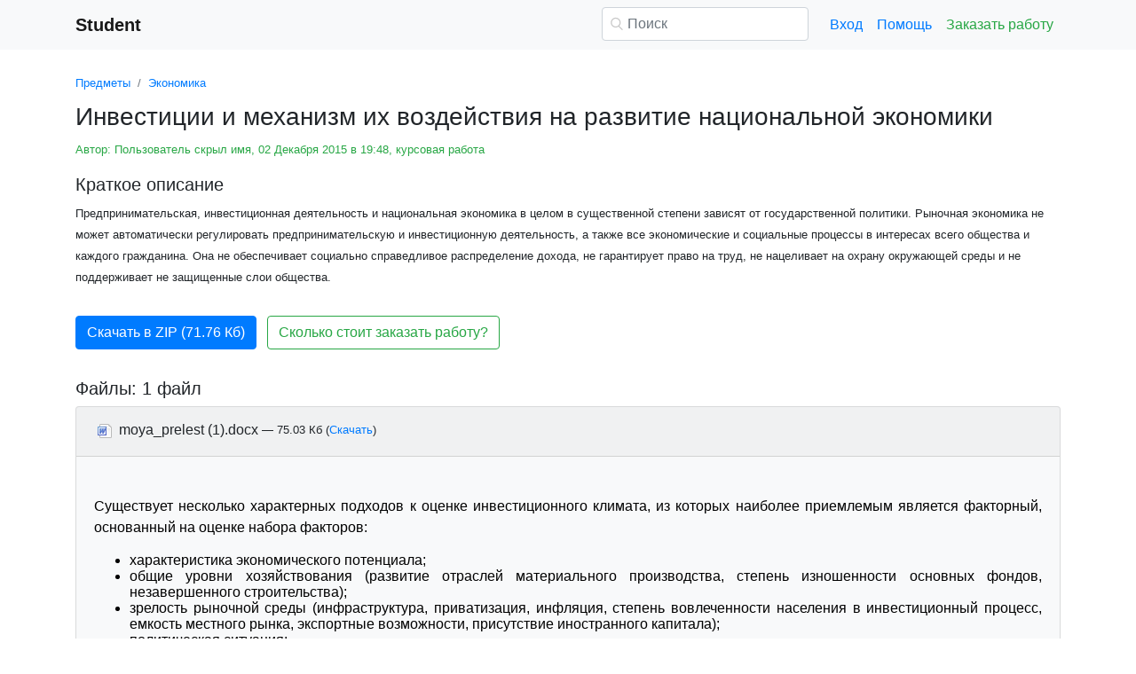

--- FILE ---
content_type: text/html
request_url: https://student.zoomru.ru/ekonom/investicii-i-mehanizm-ih-vozdejstviya/302888.3582249.s2.html
body_size: 17001
content:
<!DOCTYPE html>
<html lang="ru-RU">
<head>

    <meta http-equiv="Content-Type" content="text/html; charset=utf-8">
    <meta name='viewport' content='width=device-width, initial-scale=1.0, minimum-scale=1.0, maximum-scale=1.0, user-scalable=no'>
    <title>Инвестиции и механизм их воздействия на развитие национальной экономики</title>
    
    <meta name="Keywords" Content="рефераты, курсовые">
    <meta name="Description" Content="Предпринимательская, инвестиционная деятельность и национальная экономика в целом в существенной степени зависят от государственной политики. Рыночная экономика не может автоматически регулировать предпринимательскую и инвестиционную деятельность, а также все экономические и социальные процессы в интересах всего общества и каждого гражданина. Она не обеспечивает социально справедливое распределение дохода, не гарантирует право на труд, не нацеливает на охрану окружающей среды и не поддерживает не защищенные слои общества.">
    <link rel="shortcut icon" href="/i/i/favicon.ico">
    
    <style>/* 2025 v8 */ :root{--blue:#007bff;--indigo:#6610f2;--purple:#6f42c1;--pink:#e83e8c;--red:#dc3545;--orange:#fd7e14;--yellow:#ffc107;--green:#28a745;--teal:#20c997;--cyan:#17a2b8;--white:#fff;--gray:#6c757d;--gray-dark:#343a40;--primary:#007bff;--secondary:#6c757d;--success:#28a745;--info:#17a2b8;--warning:#ffc107;--danger:#dc3545;--light:#f8f9fa;--dark:#343a40;--breakpoint-xs:0;--breakpoint-sm:576px;--breakpoint-md:768px;--breakpoint-lg:992px;--breakpoint-xl:1200px;--font-family-sans-serif:-apple-system,BlinkMacSystemFont,"Segoe UI",Roboto,"Helvetica Neue",Arial,"Noto Sans",sans-serif,"Apple Color Emoji","Segoe UI Emoji","Segoe UI Symbol","Noto Color Emoji";--font-family-monospace:SFMono-Regular,Menlo,Monaco,Consolas,"Liberation Mono","Courier New",monospace} *,::after,::before{box-sizing:border-box} html{font-family:sans-serif;line-height:1.15;-webkit-text-size-adjust:100%;-webkit-tap-highlight-color:transparent} article,aside,figcaption,figure,footer,header,hgroup,main,nav,section{display:block} body{margin:0;font-family:-apple-system,BlinkMacSystemFont,"Segoe UI",Roboto,"Helvetica Neue",Arial,"Noto Sans",sans-serif,"Apple Color Emoji","Segoe UI Emoji","Segoe UI Symbol","Noto Color Emoji";font-size:1rem;font-weight:400;line-height:1.5;color:#212529;text-align:left;background-color:#fff} [tabindex="-1"]:focus{outline:0!important} hr{box-sizing:content-box;height:0;overflow:visible} h1,h2,h3,h4,h5,h6{margin-top:0;margin-bottom:.5rem} p{margin-top:0;margin-bottom:1rem} abbr[data-original-title],abbr[title]{text-decoration:underline;-webkit-text-decoration:underline dotted;text-decoration:underline dotted;cursor:help;border-bottom:0;-webkit-text-decoration-skip-ink:none;text-decoration-skip-ink:none} address{margin-bottom:1rem;font-style:normal;line-height:inherit} dl,ol,ul{margin-top:0;margin-bottom:1rem} ol ol,ol ul,ul ol,ul ul{margin-bottom:0} dt{font-weight:700} dd{margin-bottom:.5rem;margin-left:0} blockquote{margin:0 0 1rem} b,strong{font-weight:bolder} small{font-size:80%} sub,sup{position:relative;font-size:75%;line-height:0;vertical-align:baseline} sub{bottom:-.25em} sup{top:-.5em} a{color:#007bff;text-decoration:none;background-color:transparent} a:hover{color:#0056b3;text-decoration:underline} a:not([href]):not([tabindex]){color:inherit;text-decoration:none} a:not([href]):not([tabindex]):focus,a:not([href]):not([tabindex]):hover{color:inherit;text-decoration:none} a:not([href]):not([tabindex]):focus{outline:0} code,kbd,pre,samp{font-family:SFMono-Regular,Menlo,Monaco,Consolas,"Liberation Mono","Courier New",monospace;font-size:1em} pre{margin-top:0;margin-bottom:1rem;overflow:auto} figure{margin:0 0 1rem} img{vertical-align:middle;border-style:none} svg{overflow:hidden;vertical-align:middle} table{border-collapse:collapse} caption{padding-top:.75rem;padding-bottom:.75rem;color:#6c757d;text-align:left;caption-side:bottom} th{text-align:inherit} label{display:inline-block;margin-bottom:.5rem} button{border-radius:0} button:focus{outline:1px dotted;outline:5px auto -webkit-focus-ring-color} button,input,optgroup,select,textarea{margin:0;font-family:inherit;font-size:inherit;line-height:inherit} button,input{overflow:visible} button,select{text-transform:none} select{word-wrap:normal} [type=button],[type=reset],[type=submit],button{-webkit-appearance:button} [type=button]:not(:disabled),[type=reset]:not(:disabled),[type=submit]:not(:disabled),button:not(:disabled){cursor:pointer} [type=button]::-moz-focus-inner,[type=reset]::-moz-focus-inner,[type=submit]::-moz-focus-inner,button::-moz-focus-inner{padding:0;border-style:none} input[type=checkbox],input[type=radio]{box-sizing:border-box;padding:0} input[type=date],input[type=datetime-local],input[type=month],input[type=time]{-webkit-appearance:listbox} textarea{overflow:auto;resize:vertical} fieldset{min-width:0;padding:0;margin:0;border:0} legend{display:block;width:100%;max-width:100%;padding:0;margin-bottom:.5rem;font-size:1.5rem;line-height:inherit;color:inherit;white-space:normal} progress{vertical-align:baseline} [type=number]::-webkit-inner-spin-button,[type=number]::-webkit-outer-spin-button{height:auto} [type=search]{outline-offset:-2px;-webkit-appearance:none} [type=search]::-webkit-search-decoration{-webkit-appearance:none} ::-webkit-file-upload-button{font:inherit;-webkit-appearance:button} output{display:inline-block} summary{display:list-item;cursor:pointer} template{display:none} [hidden]{display:none!important} .h1,.h2,.h3,.h4,.h5,.h6,h1,h2,h3,h4,h5,h6{margin-bottom:.5rem;font-weight:500;line-height:1.2} .h1,h1{font-size:2.5rem} .h2,h2{font-size:2rem} .h3,h3{font-size:1.75rem} .h4,h4{font-size:1.5rem} .h5,h5{font-size:1.25rem} .h6,h6{font-size:1rem} .lead{font-size:1.25rem;font-weight:300} hr{margin-top:1rem;margin-bottom:1rem;border:0;border-top:1px solid rgba(0,0,0,.1)} .small,small{font-size:80%;font-weight:400} .container{width:100%;padding-right:15px;padding-left:15px;margin-right:auto;margin-left:auto} @media(min-width:576px){.container{max-width:540px}} @media(min-width:768px){.container{max-width:720px}} @media(min-width:992px){.container{max-width:960px}} @media(min-width:1200px){.container{max-width:1140px}} .row{display:-ms-flexbox;display:flex;-ms-flex-wrap:wrap;flex-wrap:wrap;margin-right:-15px;margin-left:-15px} .col,.col-1,.col-10,.col-11,.col-12,.col-2,.col-3,.col-4,.col-5,.col-6,.col-7,.col-8,.col-9,.col-auto,.col-lg,.col-lg-1,.col-lg-10,.col-lg-11,.col-lg-12,.col-lg-2,.col-lg-3,.col-lg-4,.col-lg-5,.col-lg-6,.col-lg-7,.col-lg-8,.col-lg-9,.col-lg-auto,.col-md,.col-md-1,.col-md-10,.col-md-11,.col-md-12,.col-md-2,.col-md-3,.col-md-4,.col-md-5,.col-md-6,.col-md-7,.col-md-8,.col-md-9,.col-md-auto,.col-sm,.col-sm-1,.col-sm-10,.col-sm-11,.col-sm-12,.col-sm-2,.col-sm-3,.col-sm-4,.col-sm-5,.col-sm-6,.col-sm-7,.col-sm-8,.col-sm-9,.col-sm-auto,.col-xl,.col-xl-1,.col-xl-10,.col-xl-11,.col-xl-12,.col-xl-2,.col-xl-3,.col-xl-4,.col-xl-5,.col-xl-6,.col-xl-7,.col-xl-8,.col-xl-9,.col-xl-auto{position:relative;width:100%;padding-right:15px;padding-left:15px} .col{-ms-flex-preferred-size:0;flex-basis:0;-ms-flex-positive:1;flex-grow:1;max-width:100%} .col-auto{-ms-flex:0 0 auto;flex:0 0 auto;width:auto;max-width:100%} .col-1{-ms-flex:0 0 8.333333%;flex:0 0 8.333333%;max-width:8.333333%} .col-2{-ms-flex:0 0 16.666667%;flex:0 0 16.666667%;max-width:16.666667%} .col-3{-ms-flex:0 0 25%;flex:0 0 25%;max-width:25%} .col-4{-ms-flex:0 0 33.333333%;flex:0 0 33.333333%;max-width:33.333333%} .col-5{-ms-flex:0 0 41.666667%;flex:0 0 41.666667%;max-width:41.666667%} .col-6{-ms-flex:0 0 50%;flex:0 0 50%;max-width:50%} .col-7{-ms-flex:0 0 58.333333%;flex:0 0 58.333333%;max-width:58.333333%} .col-8{-ms-flex:0 0 66.666667%;flex:0 0 66.666667%;max-width:66.666667%} .col-9{-ms-flex:0 0 75%;flex:0 0 75%;max-width:75%} .col-10{-ms-flex:0 0 83.333333%;flex:0 0 83.333333%;max-width:83.333333%} .col-11{-ms-flex:0 0 91.666667%;flex:0 0 91.666667%;max-width:91.666667%} .col-12{-ms-flex:0 0 100%;flex:0 0 100%;max-width:100%} @media(min-width:576px){.col-sm{-ms-flex-preferred-size:0;flex-basis:0;-ms-flex-positive:1;flex-grow:1;max-width:100%} .col-sm-auto{-ms-flex:0 0 auto;flex:0 0 auto;width:auto;max-width:100%} .col-sm-1{-ms-flex:0 0 8.333333%;flex:0 0 8.333333%;max-width:8.333333%} .col-sm-2{-ms-flex:0 0 16.666667%;flex:0 0 16.666667%;max-width:16.666667%} .col-sm-3{-ms-flex:0 0 25%;flex:0 0 25%;max-width:25%} .col-sm-4{-ms-flex:0 0 33.333333%;flex:0 0 33.333333%;max-width:33.333333%} .col-sm-5{-ms-flex:0 0 41.666667%;flex:0 0 41.666667%;max-width:41.666667%} .col-sm-6{-ms-flex:0 0 50%;flex:0 0 50%;max-width:50%} .col-sm-7{-ms-flex:0 0 58.333333%;flex:0 0 58.333333%;max-width:58.333333%} .col-sm-8{-ms-flex:0 0 66.666667%;flex:0 0 66.666667%;max-width:66.666667%} .col-sm-9{-ms-flex:0 0 75%;flex:0 0 75%;max-width:75%} .col-sm-10{-ms-flex:0 0 83.333333%;flex:0 0 83.333333%;max-width:83.333333%} .col-sm-11{-ms-flex:0 0 91.666667%;flex:0 0 91.666667%;max-width:91.666667%} .col-sm-12{-ms-flex:0 0 100%;flex:0 0 100%;max-width:100%} .offset-sm-0{margin-left:0} .offset-sm-1{margin-left:8.333333%} .offset-sm-2{margin-left:16.666667%} .offset-sm-3{margin-left:25%} .offset-sm-4{margin-left:33.333333%}} @media(min-width:768px){.col-md{-ms-flex-preferred-size:0;flex-basis:0;-ms-flex-positive:1;flex-grow:1;max-width:100%} .col-md-auto{-ms-flex:0 0 auto;flex:0 0 auto;width:auto;max-width:100%} .col-md-1{-ms-flex:0 0 8.333333%;flex:0 0 8.333333%;max-width:8.333333%} .col-md-2{-ms-flex:0 0 16.666667%;flex:0 0 16.666667%;max-width:16.666667%} .col-md-3{-ms-flex:0 0 25%;flex:0 0 25%;max-width:25%} .col-md-4{-ms-flex:0 0 33.333333%;flex:0 0 33.333333%;max-width:33.333333%} .col-md-5{-ms-flex:0 0 41.666667%;flex:0 0 41.666667%;max-width:41.666667%} .col-md-6{-ms-flex:0 0 50%;flex:0 0 50%;max-width:50%} .col-md-7{-ms-flex:0 0 58.333333%;flex:0 0 58.333333%;max-width:58.333333%} .col-md-8{-ms-flex:0 0 66.666667%;flex:0 0 66.666667%;max-width:66.666667%} .col-md-9{-ms-flex:0 0 75%;flex:0 0 75%;max-width:75%} .col-md-10{-ms-flex:0 0 83.333333%;flex:0 0 83.333333%;max-width:83.333333%} .col-md-11{-ms-flex:0 0 91.666667%;flex:0 0 91.666667%;max-width:91.666667%} .col-md-12{-ms-flex:0 0 100%;flex:0 0 100%;max-width:100%} .offset-md-0{margin-left:0} .offset-md-1{margin-left:8.333333%} .offset-md-2{margin-left:16.666667%} .offset-md-3{margin-left:25%} .offset-md-4{margin-left:33.333333%}} @media(min-width:992px){.col-lg{-ms-flex-preferred-size:0;flex-basis:0;-ms-flex-positive:1;flex-grow:1;max-width:100%} .col-lg-auto{-ms-flex:0 0 auto;flex:0 0 auto;width:auto;max-width:100%} .col-lg-1{-ms-flex:0 0 8.333333%;flex:0 0 8.333333%;max-width:8.333333%} .col-lg-2{-ms-flex:0 0 16.666667%;flex:0 0 16.666667%;max-width:16.666667%} .col-lg-3{-ms-flex:0 0 25%;flex:0 0 25%;max-width:25%} .col-lg-4{-ms-flex:0 0 33.333333%;flex:0 0 33.333333%;max-width:33.333333%} .col-lg-5{-ms-flex:0 0 41.666667%;flex:0 0 41.666667%;max-width:41.666667%} .col-lg-6{-ms-flex:0 0 50%;flex:0 0 50%;max-width:50%} .col-lg-7{-ms-flex:0 0 58.333333%;flex:0 0 58.333333%;max-width:58.333333%} .col-lg-8{-ms-flex:0 0 66.666667%;flex:0 0 66.666667%;max-width:66.666667%} .col-lg-9{-ms-flex:0 0 75%;flex:0 0 75%;max-width:75%} .col-lg-10{-ms-flex:0 0 83.333333%;flex:0 0 83.333333%;max-width:83.333333%} .col-lg-11{-ms-flex:0 0 91.666667%;flex:0 0 91.666667%;max-width:91.666667%} .col-lg-12{-ms-flex:0 0 100%;flex:0 0 100%;max-width:100%} .offset-lg-0{margin-left:0} .offset-lg-1{margin-left:8.333333%} .offset-lg-2{margin-left:16.666667%} .offset-lg-3{margin-left:25%} .offset-lg-4{margin-left:33.333333%}} .form-control{display:block;width:100%;height:calc(1.5em + .75rem + 2px);padding:.375rem .75rem;font-size:1rem;font-weight:400;line-height:1.5;color:#495057;background-color:#fff;background-clip:padding-box;border:1px solid #ced4da;border-radius:.25rem;transition:border-color .15s ease-in-out,box-shadow .15s ease-in-out} @media(prefers-reduced-motion:reduce){.form-control{transition:none}} .form-control::-ms-expand{background-color:transparent;border:0} .form-control:focus{color:#495057;background-color:#fff;border-color:#80bdff;outline:0;box-shadow:0 0 0 .2rem rgba(0,123,255,.25)} .form-control::-webkit-input-placeholder{color:#6c757d;opacity:1} .form-control::-moz-placeholder{color:#6c757d;opacity:1} .form-control:-ms-input-placeholder{color:#6c757d;opacity:1} .form-control::-ms-input-placeholder{color:#6c757d;opacity:1} .form-control::placeholder{color:#6c757d;opacity:1} .form-control:disabled,.form-control[readonly]{background-color:#e9ecef;opacity:1} select.form-control:focus::-ms-value{color:#495057;background-color:#fff} .form-control-file,.form-control-range{display:block;width:100%} .form-control-lg{height:calc(1.5em + 1rem + 2px);padding:.5rem 1rem;font-size:1.25rem;line-height:1.5;border-radius:.3rem} select.form-control[multiple],select.form-control[size]{height:auto} textarea.form-control{height:auto} .form-group{margin-bottom:1rem} .form-control.is-valid,.was-validated .form-control:valid{border-color:#28a745;padding-right:calc(1.5em + .75rem);background-image:url("data:image/svg+xml,%3csvg xmlns='http://www.w3.org/2000/svg' viewBox='0 0 8 8'%3e%3cpath fill='%2328a745' d='M2.3 6.73L.6 4.53c-.4-1.04.46-1.4 1.1-.8l1.1 1.4 3.4-3.8c.6-.63 1.6-.27 1.2.7l-4 4.6c-.43.5-.8.4-1.1.1z'/%3e%3c/svg%3e");background-repeat:no-repeat;background-position:center right calc(.375em + .1875rem);background-size:calc(.75em + .375rem) calc(.75em + .375rem)} .form-control.is-valid:focus,.was-validated .form-control:valid:focus{border-color:#28a745;box-shadow:0 0 0 .2rem rgba(40,167,69,.25)} .form-control.is-valid~.valid-feedback,.form-control.is-valid~.valid-tooltip,.was-validated .form-control:valid~.valid-feedback,.was-validated .form-control:valid~.valid-tooltip{display:block} .was-validated textarea.form-control:valid,textarea.form-control.is-valid{padding-right:calc(1.5em + .75rem);background-position:top calc(.375em + .1875rem) right calc(.375em + .1875rem)} .form-control-file.is-valid~.valid-feedback,.form-control-file.is-valid~.valid-tooltip,.was-validated .form-control-file:valid~.valid-feedback,.was-validated .form-control-file:valid~.valid-tooltip{display:block} .form-control.is-invalid,.was-validated .form-control:invalid{border-color:#dc3545;padding-right:calc(1.5em + .75rem);background-image:url("data:image/svg+xml,%3csvg xmlns='http://www.w3.org/2000/svg' fill='%23dc3545' viewBox='-2 -2 7 7'%3e%3cpath stroke='%23dc3545' d='M0 0l3 3m0-3L0 3'/%3e%3ccircle r='.5'/%3e%3ccircle cx='3' r='.5'/%3e%3ccircle cy='3' r='.5'/%3e%3ccircle cx='3' cy='3' r='.5'/%3e%3c/svg%3E");background-repeat:no-repeat;background-position:center right calc(.375em + .1875rem);background-size:calc(.75em + .375rem) calc(.75em + .375rem)} .form-control.is-invalid:focus,.was-validated .form-control:invalid:focus{border-color:#dc3545;box-shadow:0 0 0 .2rem rgba(220,53,69,.25)} .form-control.is-invalid~.invalid-feedback,.form-control.is-invalid~.invalid-tooltip,.was-validated .form-control:invalid~.invalid-feedback,.was-validated .form-control:invalid~.invalid-tooltip{display:block} .was-validated textarea.form-control:invalid,textarea.form-control.is-invalid{padding-right:calc(1.5em + .75rem);background-position:top calc(.375em + .1875rem) right calc(.375em + .1875rem)} .form-control-file.is-invalid~.invalid-feedback,.form-control-file.is-invalid~.invalid-tooltip,.was-validated .form-control-file:invalid~.invalid-feedback,.was-validated .form-control-file:invalid~.invalid-tooltip{display:block} .form-inline{display:-ms-flexbox;display:flex;-ms-flex-flow:row wrap;flex-flow:row wrap;-ms-flex-align:center;align-items:center} @media(min-width:576px){.form-inline label{display:-ms-flexbox;display:flex;-ms-flex-align:center;align-items:center;-ms-flex-pack:center;justify-content:center;margin-bottom:0} .form-inline .form-group{display:-ms-flexbox;display:flex;-ms-flex:0 0 auto;flex:0 0 auto;-ms-flex-flow:row wrap;flex-flow:row wrap;-ms-flex-align:center;align-items:center;margin-bottom:0} .form-inline .form-control{display:inline-block;width:auto;vertical-align:middle}} .btn{display:inline-block;font-weight:400;color:#212529;text-align:center;vertical-align:middle;-webkit-user-select:none;-moz-user-select:none;-ms-user-select:none;user-select:none;background-color:transparent;border:1px solid transparent;padding:.375rem .75rem;font-size:1rem;line-height:1.5;border-radius:.25rem;transition:color .15s ease-in-out,background-color .15s ease-in-out,border-color .15s ease-in-out,box-shadow .15s ease-in-out} @media(prefers-reduced-motion:reduce){.btn{transition:none}} .btn:hover{color:#212529;text-decoration:none} .btn.focus,.btn:focus{outline:0;box-shadow:0 0 0 .2rem rgba(0,123,255,.25)} .btn.disabled,.btn:disabled{opacity:.65} a.btn.disabled,fieldset:disabled a.btn{pointer-events:none} .btn-primary{color:#fff;background-color:#007bff;border-color:#007bff} .btn-primary:hover{color:#fff;background-color:#0069d9;border-color:#0062cc} .btn-primary.focus,.btn-primary:focus{box-shadow:0 0 0 .2rem rgba(38,143,255,.5)} .btn-primary.disabled,.btn-primary:disabled{color:#fff;background-color:#007bff;border-color:#007bff} .btn-primary:not(:disabled):not(.disabled).active,.btn-primary:not(:disabled):not(.disabled):active,.show>.btn-primary.dropdown-toggle{color:#fff;background-color:#0062cc;border-color:#005cbf} .btn-primary:not(:disabled):not(.disabled).active:focus,.btn-primary:not(:disabled):not(.disabled):active:focus,.show>.btn-primary.dropdown-toggle:focus{box-shadow:0 0 0 .2rem rgba(38,143,255,.5)} .btn-success{color:#fff;background-color:#28a745;border-color:#28a745} .btn-success:hover{color:#fff;background-color:#218838;border-color:#1e7e34} .btn-success.focus,.btn-success:focus{box-shadow:0 0 0 .2rem rgba(72,180,97,.5)} .btn-success.disabled,.btn-success:disabled{color:#fff;background-color:#28a745;border-color:#28a745} .btn-success:not(:disabled):not(.disabled).active,.btn-success:not(:disabled):not(.disabled):active,.show>.btn-success.dropdown-toggle{color:#fff;background-color:#1e7e34;border-color:#1c7430} .btn-success:not(:disabled):not(.disabled).active:focus,.btn-success:not(:disabled):not(.disabled):active:focus,.show>.btn-success.dropdown-toggle:focus{box-shadow:0 0 0 .2rem rgba(72,180,97,.5)} .btn-outline-success{color:#28a745;border-color:#28a745} .btn-outline-success:hover{color:#fff;background-color:#28a745;border-color:#28a745} .btn-outline-success.focus,.btn-outline-success:focus{box-shadow:0 0 0 .2rem rgba(40,167,69,.5)} .btn-outline-success.disabled,.btn-outline-success:disabled{color:#28a745;background-color:transparent} .btn-outline-success:not(:disabled):not(.disabled).active,.btn-outline-success:not(:disabled):not(.disabled):active,.show>.btn-outline-success.dropdown-toggle{color:#fff;background-color:#28a745;border-color:#28a745} .btn-outline-success:not(:disabled):not(.disabled).active:focus,.btn-outline-success:not(:disabled):not(.disabled):active:focus,.show>.btn-outline-success.dropdown-toggle:focus{box-shadow:0 0 0 .2rem rgba(40,167,69,.5)} .btn-block{display:block;width:100%} .btn-block+.btn-block{margin-top:.5rem} input[type=button].btn-block,input[type=reset].btn-block,input[type=submit].btn-block{width:100%} .fade{transition:opacity .15s linear} @media(prefers-reduced-motion:reduce){.fade{transition:none}} .fade:not(.show){opacity:0} .collapse:not(.show){display:none} .collapsing{position:relative;height:0;overflow:hidden;transition:height .35s ease} @media(prefers-reduced-motion:reduce){.collapsing{transition:none}} .dropdown-divider{height:0;margin:.5rem 0;overflow:hidden;border-top:1px solid #e9ecef} .nav{display:-ms-flexbox;display:flex;-ms-flex-wrap:wrap;flex-wrap:wrap;padding-left:0;margin-bottom:0;list-style:none} .nav-link{display:block;padding:.5rem 1rem} .nav-link:focus,.nav-link:hover{text-decoration:none} .nav-link.disabled{color:#6c757d;pointer-events:none;cursor:default} .navbar{position:relative;display:-ms-flexbox;display:flex;-ms-flex-wrap:wrap;flex-wrap:wrap;-ms-flex-align:center;align-items:center;-ms-flex-pack:justify;justify-content:space-between;padding:.5rem 1rem} .navbar>.container,.navbar>.container-fluid{display:-ms-flexbox;display:flex;-ms-flex-wrap:wrap;flex-wrap:wrap;-ms-flex-align:center;align-items:center;-ms-flex-pack:justify;justify-content:space-between} .navbar-brand{display:inline-block;padding-top:.3125rem;padding-bottom:.3125rem;margin-right:1rem;font-size:1.25rem;line-height:inherit;white-space:nowrap} .navbar-brand:focus,.navbar-brand:hover{text-decoration:none} .navbar-nav{display:-ms-flexbox;display:flex;-ms-flex-direction:column;flex-direction:column;padding-left:0;margin-bottom:0;list-style:none} .navbar-nav .nav-link{padding-right:0;padding-left:0} .navbar-collapse{-ms-flex-preferred-size:100%;flex-basis:100%;-ms-flex-positive:1;flex-grow:1;-ms-flex-align:center;align-items:center} .navbar-toggler{padding:.25rem .75rem;font-size:1.25rem;line-height:1;background-color:transparent;border:1px solid transparent;border-radius:.25rem} .navbar-toggler:focus,.navbar-toggler:hover{text-decoration:none} .navbar-toggler-icon{display:inline-block;width:1.5em;height:1.5em;vertical-align:middle;content:"";background:no-repeat center center;background-size:100% 100%} @media(max-width:575.98px){.navbar-expand-sm>.container,.navbar-expand-sm>.container-fluid{padding-right:0;padding-left:0}} @media(min-width:576px){.navbar-expand-sm{-ms-flex-flow:row nowrap;flex-flow:row nowrap;-ms-flex-pack:start;justify-content:flex-start} .navbar-expand-sm .navbar-nav{-ms-flex-direction:row;flex-direction:row} .navbar-expand-sm .navbar-nav .dropdown-menu{position:absolute} .navbar-expand-sm .navbar-nav .nav-link{padding-right:.5rem;padding-left:.5rem} .navbar-expand-sm>.container,.navbar-expand-sm>.container-fluid{-ms-flex-wrap:nowrap;flex-wrap:nowrap} .navbar-expand-sm .navbar-collapse{display:-ms-flexbox!important;display:flex!important;-ms-flex-preferred-size:auto;flex-basis:auto} .navbar-expand-sm .navbar-toggler{display:none}} .navbar-light .navbar-brand{color:rgba(0,0,0,.9)} .navbar-light .navbar-brand:focus,.navbar-light .navbar-brand:hover{color:rgba(0,0,0,.9)} .navbar-light .navbar-nav .nav-link{color:rgba(0,0,0,.5)} .navbar-light .navbar-nav .nav-link:focus,.navbar-light .navbar-nav .nav-link:hover{color:rgba(0,0,0,.7)} .navbar-light .navbar-nav .nav-link.disabled{color:rgba(0,0,0,.3)} .navbar-light .navbar-nav .active>.nav-link,.navbar-light .navbar-nav .nav-link.active,.navbar-light .navbar-nav .nav-link.show,.navbar-light .navbar-nav .show>.nav-link{color:rgba(0,0,0,.9)} .navbar-light .navbar-toggler{color:rgba(0,0,0,.5);border-color:rgba(0,0,0,.1)} .navbar-light .navbar-toggler-icon{background-image:url("data:image/svg+xml,%3csvg viewBox='0 0 30 30' xmlns='http://www.w3.org/2000/svg'%3e%3cpath stroke='rgba(0, 0, 0, 0.5)' stroke-width='2' stroke-linecap='round' stroke-miterlimit='10' d='M4 7h22M4 15h22M4 23h22'/%3e%3c/svg%3e")} .navbar-light .navbar-text{color:rgba(0,0,0,.5)} .navbar-light .navbar-text a{color:rgba(0,0,0,.9)} .navbar-light .navbar-text a:focus,.navbar-light .navbar-text a:hover{color:rgba(0,0,0,.9)} .card{position:relative;display:-ms-flexbox;display:flex;-ms-flex-direction:column;flex-direction:column;min-width:0;word-wrap:break-word;background-color:#fff;background-clip:border-box;border:1px solid rgba(0,0,0,.125);border-radius:.25rem} .card>hr{margin-right:0;margin-left:0} .card-body{-ms-flex:1 1 auto;flex:1 1 auto;padding:1.25rem} .card-header{padding:.75rem 1.25rem;margin-bottom:0;background-color:rgba(0,0,0,.03);border-bottom:1px solid rgba(0,0,0,.125)} .card-header:first-child{border-radius:calc(.25rem - 1px) calc(.25rem - 1px) 0 0} .breadcrumb{display:-ms-flexbox;display:flex;-ms-flex-wrap:wrap;flex-wrap:wrap;padding:.75rem 1rem;margin-bottom:1rem;list-style:none;background-color:#e9ecef;border-radius:.25rem} .breadcrumb-item+.breadcrumb-item{padding-left:.5rem} .breadcrumb-item+.breadcrumb-item::before{display:inline-block;padding-right:.5rem;color:#6c757d;content:"/"} .breadcrumb-item+.breadcrumb-item:hover::before{text-decoration:underline} .breadcrumb-item+.breadcrumb-item:hover::before{text-decoration:none} .breadcrumb-item.active{color:#6c757d} .pagination{display:-ms-flexbox;display:flex;padding-left:0;list-style:none;border-radius:.25rem} .page-link{position:relative;display:block;padding:.5rem .75rem;margin-left:-1px;line-height:1.25;color:#007bff;background-color:#fff;border:1px solid #dee2e6} .page-link:hover{z-index:2;color:#0056b3;text-decoration:none;background-color:#e9ecef;border-color:#dee2e6} .page-link:focus{z-index:2;outline:0;box-shadow:0 0 0 .2rem rgba(0,123,255,.25)} .page-item:first-child .page-link{margin-left:0;border-top-left-radius:.25rem;border-bottom-left-radius:.25rem} .page-item:last-child .page-link{border-top-right-radius:.25rem;border-bottom-right-radius:.25rem} .page-item.active .page-link{z-index:1;color:#fff;background-color:#007bff;border-color:#007bff} .page-item.disabled .page-link{color:#6c757d;pointer-events:none;cursor:auto;background-color:#fff;border-color:#dee2e6} .alert{position:relative;padding:.75rem 1.25rem;margin-bottom:1rem;border:1px solid transparent;border-radius:.25rem} .alert-danger{color:#721c24;background-color:#f8d7da;border-color:#f5c6cb} .alert-danger hr{border-top-color:#f1b0b7} .alert-danger .alert-link{color:#491217} @-webkit-keyframes spinner-border{to{-webkit-transform:rotate(360deg);transform:rotate(360deg)}} @keyframes spinner-border{to{-webkit-transform:rotate(360deg);transform:rotate(360deg)}} .spinner-border{display:inline-block;width:2rem;height:2rem;vertical-align:text-bottom;border:.25em solid currentColor;border-right-color:transparent;border-radius:50%;-webkit-animation:spinner-border .75s linear infinite;animation:spinner-border .75s linear infinite} .spinner-border-sm{width:1rem;height:1rem;border-width:.2em} @-webkit-keyframes spinner-grow{0%{-webkit-transform:scale(0);transform:scale(0)} 50%{opacity:1}} @keyframes spinner-grow{0%{-webkit-transform:scale(0);transform:scale(0)} 50%{opacity:1}} .spinner-grow{display:inline-block;width:2rem;height:2rem;vertical-align:text-bottom;background-color:currentColor;border-radius:50%;opacity:0;-webkit-animation:spinner-grow .75s linear infinite;animation:spinner-grow .75s linear infinite} .spinner-grow-sm{width:1rem;height:1rem} .bg-light{background-color:#f8f9fa!important} a.bg-light:focus,a.bg-light:hover,button.bg-light:focus,button.bg-light:hover{background-color:#dae0e5!important} .bg-transparent{background-color:transparent!important} .clearfix::after{display:block;clear:both;content:""} .d-none{display:none!important} .d-inline{display:inline!important} .d-inline-block{display:inline-block!important} .d-block{display:block!important} @media(min-width:576px){.d-sm-none{display:none!important} .d-sm-inline{display:inline!important} .d-sm-inline-block{display:inline-block!important} .d-sm-block{display:block!important}} @media(min-width:768px){.d-md-none{display:none!important} .d-md-inline{display:inline!important} .d-md-inline-block{display:inline-block!important} .d-md-block{display:block!important}} @media(min-width:992px){.d-lg-none{display:none!important} .d-lg-inline{display:inline!important} .d-lg-inline-block{display:inline-block!important} .d-lg-block{display:block!important}} .flex-wrap{-ms-flex-wrap:wrap!important;flex-wrap:wrap!important} .flex-nowrap{-ms-flex-wrap:nowrap!important;flex-wrap:nowrap!important} .justify-content-start{-ms-flex-pack:start!important;justify-content:flex-start!important} .justify-content-end{-ms-flex-pack:end!important;justify-content:flex-end!important} .justify-content-center{-ms-flex-pack:center!important;justify-content:center!important} .justify-content-around{-ms-flex-pack:distribute!important;justify-content:space-around!important} .overflow-auto{overflow:auto!important} .overflow-hidden{overflow:hidden!important} .sr-only{position:absolute;width:1px;height:1px;padding:0;overflow:hidden;clip:rect(0,0,0,0);white-space:nowrap;border:0} .m-0{margin:0!important} .mt-0,.my-0{margin-top:0!important} .mr-0,.mx-0{margin-right:0!important} .mb-0,.my-0{margin-bottom:0!important} .ml-0,.mx-0{margin-left:0!important} .m-1{margin:.25rem!important} .mt-1,.my-1{margin-top:.25rem!important} .mr-1,.mx-1{margin-right:.25rem!important} .mb-1,.my-1{margin-bottom:.25rem!important} .ml-1,.mx-1{margin-left:.25rem!important} .m-2{margin:.5rem!important} .mt-2,.my-2{margin-top:.5rem!important} .mr-2,.mx-2{margin-right:.5rem!important} .mb-2,.my-2{margin-bottom:.5rem!important} .ml-2,.mx-2{margin-left:.5rem!important} .m-3{margin:1rem!important} .mt-3,.my-3{margin-top:1rem!important} .mr-3,.mx-3{margin-right:1rem!important} .mb-3,.my-3{margin-bottom:1rem!important} .ml-3,.mx-3{margin-left:1rem!important} .m-4{margin:1.5rem!important} .mt-4,.my-4{margin-top:1.5rem!important} .mr-4,.mx-4{margin-right:1.5rem!important} .mb-4,.my-4{margin-bottom:1.5rem!important} .ml-4,.mx-4{margin-left:1.5rem!important} .m-5{margin:3rem!important} .mt-5,.my-5{margin-top:3rem!important} .mr-5,.mx-5{margin-right:3rem!important} .mb-5,.my-5{margin-bottom:3rem!important} .ml-5,.mx-5{margin-left:3rem!important} .p-0{padding:0!important} .pt-0,.py-0{padding-top:0!important} .pr-0,.px-0{padding-right:0!important} .pb-0,.py-0{padding-bottom:0!important} .pl-0,.px-0{padding-left:0!important} .p-1{padding:.25rem!important} .pt-1,.py-1{padding-top:.25rem!important} .pr-1,.px-1{padding-right:.25rem!important} .pb-1,.py-1{padding-bottom:.25rem!important} .pl-1,.px-1{padding-left:.25rem!important} .p-2{padding:.5rem!important} .pt-2,.py-2{padding-top:.5rem!important} .pr-2,.px-2{padding-right:.5rem!important} .pb-2,.py-2{padding-bottom:.5rem!important} .pl-2,.px-2{padding-left:.5rem!important} .p-3{padding:1rem!important} .pt-3,.py-3{padding-top:1rem!important} .pr-3,.px-3{padding-right:1rem!important} .pb-3,.py-3{padding-bottom:1rem!important} .pl-3,.px-3{padding-left:1rem!important} .p-4{padding:1.5rem!important} .pt-4,.py-4{padding-top:1.5rem!important} .pr-4,.px-4{padding-right:1.5rem!important} .pb-4,.py-4{padding-bottom:1.5rem!important} .pl-4,.px-4{padding-left:1.5rem!important} .p-5{padding:3rem!important} .pt-5,.py-5{padding-top:3rem!important} .pr-5,.px-5{padding-right:3rem!important} .pb-5,.py-5{padding-bottom:3rem!important} .pl-5,.px-5{padding-left:3rem!important} .m-n1{margin:-.25rem!important} .mt-n1,.my-n1{margin-top:-.25rem!important} .mr-n1,.mx-n1{margin-right:-.25rem!important} .mb-n1,.my-n1{margin-bottom:-.25rem!important} .ml-n1,.mx-n1{margin-left:-.25rem!important} .m-n2{margin:-.5rem!important} .mt-n2,.my-n2{margin-top:-.5rem!important} .mr-n2,.mx-n2{margin-right:-.5rem!important} .mb-n2,.my-n2{margin-bottom:-.5rem!important} .ml-n2,.mx-n2{margin-left:-.5rem!important} .m-n3{margin:-1rem!important} .mt-n3,.my-n3{margin-top:-1rem!important} .mr-n3,.mx-n3{margin-right:-1rem!important} .mb-n3,.my-n3{margin-bottom:-1rem!important} .ml-n3,.mx-n3{margin-left:-1rem!important} .m-n4{margin:-1.5rem!important} .mt-n4,.my-n4{margin-top:-1.5rem!important} .mr-n4,.mx-n4{margin-right:-1.5rem!important} .mb-n4,.my-n4{margin-bottom:-1.5rem!important} .ml-n4,.mx-n4{margin-left:-1.5rem!important} .m-n5{margin:-3rem!important} .mt-n5,.my-n5{margin-top:-3rem!important} .mr-n5,.mx-n5{margin-right:-3rem!important} .mb-n5,.my-n5{margin-bottom:-3rem!important} .ml-n5,.mx-n5{margin-left:-3rem!important} .m-auto{margin:auto!important} .mt-auto,.my-auto{margin-top:auto!important} .mr-auto,.mx-auto{margin-right:auto!important} .mb-auto,.my-auto{margin-bottom:auto!important} .ml-auto,.mx-auto{margin-left:auto!important} @media(min-width:576px){.mr-sm-3,.mx-sm-3{margin-right:1rem!important} .mt-sm-0,.my-sm-0{margin-top:0!important} .mb-sm-0,.my-sm-0{margin-bottom:0!important} .pl-sm-0,.px-sm-0{padding-left:0!important} .pl-sm-3,.px-sm-3{padding-left:1rem!important} .pr-sm-0,.px-sm-0{padding-right:0!important}} @media(min-width:768px){.pr-md-0,.px-md-0{padding-right:0!important}} .text-nowrap{white-space:nowrap!important} .text-left{text-align:left!important} .text-right{text-align:right!important} .text-center{text-align:center!important} .text-primary{color:#007bff!important} a.text-primary:focus,a.text-primary:hover{color:#0056b3!important} .text-secondary{color:#6c757d!important} a.text-secondary:focus,a.text-secondary:hover{color:#494f54!important} .text-success{color:#28a745!important} a.text-success:focus,a.text-success:hover{color:#19692c!important} .text-info{color:#17a2b8!important} a.text-info:focus,a.text-info:hover{color:#0f6674!important} .text-danger{color:#dc3545!important} a.text-danger:focus,a.text-danger:hover{color:#a71d2a!important} .text-light{color:#f8f9fa!important} a.text-light:focus,a.text-light:hover{color:#cbd3da!important} .visible{visibility:visible!important} .invisible{visibility:hidden!important}</style>
    
    <style>/* 2025 v2 */ .search-icon-small{background-size:16px;background-position:8px center;padding-left:28px;background-repeat:no-repeat;background-image:url("data:image/svg+xml,%3Csvg version='1.1' xmlns='http://www.w3.org/2000/svg' xmlns:xlink='http://www.w3.org/1999/xlink' width='19px' height='19px'%3E%3Cpath fill='%23c8c8c8' d='M17.632,16.955l-4.761-4.762c1.109-1.188,1.795-2.776,1.795-4.527c0-3.667-2.982-6.648-6.649-6.648 c-3.667,0-6.649,2.981-6.649,6.647c0,3.667,2.982,6.647,6.649,6.647c1.391,0,2.682-0.434,3.75-1.164l4.834,4.834L17.632,16.955z M2.824,7.666c0-2.862,2.33-5.191,5.192-5.191c2.864,0,5.192,2.329,5.192,5.191c0,2.861-2.328,5.191-5.192,5.191 C5.154,12.855,2.824,10.527,2.824,7.666z'/%3E%3C/svg%3E")} .search-icon-big{background-size:24px;background-position:12px center;padding-left:44px;background-repeat:no-repeat;background-image:url("data:image/svg+xml,%3Csvg version='1.1' xmlns='http://www.w3.org/2000/svg' xmlns:xlink='http://www.w3.org/1999/xlink' width='19px' height='19px'%3E%3Cpath fill='%23777777' d='M17.632,16.955l-4.761-4.762c1.109-1.188,1.795-2.776,1.795-4.527c0-3.667-2.982-6.648-6.649-6.648 c-3.667,0-6.649,2.981-6.649,6.647c0,3.667,2.982,6.647,6.649,6.647c1.391,0,2.682-0.434,3.75-1.164l4.834,4.834L17.632,16.955z M2.824,7.666c0-2.862,2.33-5.191,5.192-5.191c2.864,0,5.192,2.329,5.192,5.191c0,2.861-2.328,5.191-5.192,5.191 C5.154,12.855,2.824,10.527,2.824,7.666z'/%3E%3C/svg%3E")} .paper .fileview *{color:#000000;font-size:inherit}</style>
    
    <!-- Google tag (gtag.js) -->
<script async src="https://www.googletagmanager.com/gtag/js?id=G-XTY3BS2QRB"></script>
<script>
  window.dataLayer = window.dataLayer || [];
  function gtag(){dataLayer.push(arguments);}
  gtag('js', new Date());

  gtag('config', 'G-XTY3BS2QRB');
</script>
    
    <!--0.01581597328186-->
    
</head>

<body>

<nav class="navbar navbar-expand-sm navbar-light bg-light mb-3">
    
    <div class="container">
        
      <a class="navbar-brand" href="/"><strong>Student</strong></a>
      <button class="navbar-toggler" type="button" data-toggle="collapse" data-target="#navbarSupportedContent" aria-controls="navbarSupportedContent" aria-expanded="false" aria-label="Toggle navigation">
        <span class="navbar-toggler-icon"></span>
      </button>
    
      <div class="collapse navbar-collapse justify-content-end" id="navbarSupportedContent">
          
          
        <ul class="navbar-nav">
            <li class="dropdown-divider"></li>
                <li class="nav-item">
                <form class="form-inline mr-sm-3 my-1 my-sm-0" method="post" action="/search.html">
                  <input class="form-control search-icon-small" type="search" placeholder="Поиск" aria-label="Поиск" name="text">
                </form>
            </li>
            <li class="dropdown-divider"></li>
            <li class="nav-item pl-2 pl-sm-0">
                <a class="nav-link text-primary" href="/login.html">Вход</a>
<script>userAuth = 'null'; userAuthId = 'null'</script>
            </li>
            <li class="nav-item pl-2 pl-sm-0">
                <a class="nav-link text-primary" href="/support.html">Помощь</a>
            </li>
                <li class="nav-item pl-2 pl-sm-0">
                <a class="nav-link text-success text-nowrap" href="/order.html">Заказать работу</a>
            </li>
        </ul>
        
      </div>
      
    </div>
    
</nav>


<div class="container">
    <nav aria-label="breadcrumb"><ol class="breadcrumb bg-transparent pl-0 small flex-nowrap text-nowrap my-0 overflow-hidden">
<li class="breadcrumb-item"><a href="/">Предметы</a></li>
<li class="breadcrumb-item"><a href="/ekonom/page1.html">Экономика</a></li>
</ol></nav><div class="paper">
<h1 class="h3">Инвестиции и механизм их воздействия на развитие национальной экономики</h1>
<p class="text-success"><small>Автор: Пользователь скрыл имя, 02 Декабря 2015 в 19:48, курсовая работа</small></p>
<h5>Краткое описание</h5>
<div class="overflow-hidden"><p><small>Предпринимательская, инвестиционная деятельность и национальная экономика в целом в существенной степени зависят от государственной политики. Рыночная экономика не может автоматически регулировать предпринимательскую и инвестиционную деятельность, а также все экономические и социальные процессы в интересах всего общества и каждого гражданина. Она не обеспечивает социально справедливое распределение дохода, не гарантирует право на труд, не нацеливает на охрану окружающей среды и не поддерживает не защищенные слои общества.</small></p></div>
<div class="my-3">
<a href="/premium.html" class="btn btn-primary mb-2 mr-2" role="button">Скачать в ZIP (71.76 Кб)</a>
                
                <a href="/order.html" class="btn btn-outline-success mb-2" role="button">Сколько стоит заказать работу?</a>
            </div>
<div class="mb-4">
                
            </div>
<div class="paper-files">
<h5>Файлы: 1 файл</h5>
<div class="files">
<div class="card bg-light mb-2">
<div class="card-header"><div class="row mt-1 mb-0 ml-1">
<h2 class="h6 pl-4 pr-1" style="background: url(/i/i/filetypes/page_white_word.gif) no-repeat 0px 3px;">moya_prelest (1).docx</h2>
<span class="small"> — 75.03 Кб (<a href="/premium.html">Скачать</a>)</span>
</div></div>
<div class="card-body">
<div class="mt-4 mb-4">
                    
                </div>
<div class="overflow-hidden">
<div class="fileview">
<p style="text-align:justify">Существует несколько характерных подходов 
к оценке инвестиционного климата, из 
которых наиболее приемлемым является факторный, основанный 
на оценке набора факторов:</p>
<ul style="list-style:disc">
  <li style="margin-left:0pt;text-indent:0pt;line-height:14pt">характеристика экономического потенциала;</li>
  <li style="margin-left:0pt;text-align:justify;line-height:14pt">общие уровни хозяйствования (развитие 
  отраслей материального производства, 
  степень изношенности основных фондов, 
  незавершенного строительства);</li>
  <li style="margin-left:0pt;text-align:justify;line-height:14pt">зрелость рыночной среды (инфраструктура, 
  приватизация, инфляция, степень вовлеченности 
  населения в инвестиционный процесс, емкость 
  местного рынка, экспортные возможности, 
  присутствие иностранного капитала);</li>
  <li style="margin-left:0pt;text-align:justify;line-height:14pt">политическая ситуация;</li>
  <li style="margin-left:0pt;text-align:justify;line-height:14pt">социальные факторы (уровень жизни населения, 
  величина реальной зарплаты, отношение 
  населения к местным и иностранным предпринимателям, 
  условия работы иностранных специалистов);</li>
  <li style="margin-left:0pt;text-indent:0pt;line-height:14pt">финансовые (доходы бюджета, доступность 
  бюджетных ресурсов, кредитов в иностранной 
  валюте, уровень банковского процента, 
  сумма вкладов на душу населения, удельный 
  вес долгосрочных кредитов).</li>
</ul>
<p style="text-align:justify">Инвестиционный климат любой хозяйственной 
системы характеризуется чрезвычайным 
динамизмом и постоянно меняется в лучшую 
или худшую сторону.</p>
<p style="text-align:justify">В 1996-2000 гг. в развитии белорусской экономики 
определились два этапа: относительно 
высокие темпы роста, характерные для 
начала периода  и замедление темпов 
экономического развития во второй его 
половине.</p>
<p>Обусловлено это тем, что многие факторы, 
стимулировавшие экономический рост в 
начале этого периода, в частности недоиспользованный 
производственный и научно-технический 
потенциал, политика денежной экспансии, 
жесткое регулирование цен, исчерпали 
себя. Обострились инфляционные процессы. 
Основная причина этого—денежно-кредитная 
политика 1998—1999 гг., связанная с опережающим 
эмиссионным кредитованием государственных 
программ в области жилищного строительства, 
а также последствиями августовского 
(1998 г.) финансового кризиса в России.</p>
<p style="text-align:justify">С 2000 г. в Беларуси стала проводиться 
достаточно жесткая денежно-кредитная 
политика, обеспечившая снижение темпов 
инфляции и создание условий для оздоровления 
финансовой сферы. Обеспечение положительного 
уровня реальных процентных ставок и относительная 
стабилизация рыночного курса белорусского 
рубля способствовали достижению сбалансированности 
спроса и предложения на денежном рынке. 
Опережающая по сравнению с инфляцией 
девальвация официального курса белорусского 
рубля по отношению к доллару США привела 
к сокращению разрыва, а в сентябре 2000г. 
— к единому курсу белорусского рубля 
на валютном рынке. Однако принятые меры 
не привели пока к существенному улучшению 
экономической ситуации.</p>
<p style="text-align:justify">Усложнение финансовых проблем в свою 
очередь блокирует рост инвестиций и обновление 
основных фондов. Не удалось в полной мере 
обеспечить интенсификацию инвестиционных 
процессов за счет внутренних сбережений. </p>
<p style="text-align:justify">С принятием в 2001 г. Инвестиционного кодекса 
в республике значительно улучшилась 
правовая среда для инвестиционной деятельности. 
Вместе с тем сохраняются серьезные недостатки: 
противоречивость нормативных правовых  
актов, непоследовательность и наличие 
взаимоисключающих норм.</p>
<p style="text-align:justify">Необходимо завершить формирование нормативно-правовой 
базы в области налогового, кредитного, 
валютного, таможенного регулирования 
инвестиций и обеспечить иностранным 
инвесторам стабильные, благоприятные 
условия для предпринимательской деятельности.</p>
<p>Весьма актуальной задачей для республики 
становится проведение ежегодного мониторинга 
инвестиционного климата. Наиболее подходящим 
вариантом является отслеживание состояния 
инвестиционного климата экономики страны 
без выделения отдельных хозяйственных 
систем (отраслей, регионов, экономических 
зон). </p>
<p> </p>
<p> </p>
<h2 style="text-indent:35pt;line-height:16pt">2.2 Инвестиции 
в экономике Республики Беларусь.</h2>
<p> </p>
<p style="text-align:justify">При осуществлении 
инвестиций в Республику Беларусь, зарубежные, 
и даже национальные инвесторы сталкиваются 
как с экономическими, так и законодательными 
проблемами. Противоречивая экономическая 
ситуация в республике, слабая активность 
субъектов хозяйствования, отсутствие 
либо малая эффективность финансовых 
механизмов, неразвитость экономических 
рынков значительно снижают интерес к 
инвестициям и, как следствие, сдерживают 
темпы развития экономики страны.</p>
<p style="text-align:justify">Техническое перевооружение 
отечественных производителей, освоение 
ими новых технологических процессов 
и выпуска новых видов продукции с необходимостью 
требует импорта для собственного производства 
основных средств, зарубежных &quot;ноу-хау&quot;, 
сырья, материалов, комплектующих. В усло-виях, 
когда наиболее эффективными и совершенными 
являются оборудование и технологии, приобретаемые 
в странах дальнего зарубежья, расчет 
с которыми практически возможен только 
в СКВ, весьма обостряется проблема наличия 
у белорусских производителей валютных 
средств. Следует также отметить, что реализуемая 
ныне программа импортозамещения предполагает 
реализацию предприятиями своей продукции 
главным образом на внутреннем рынке, 
что еще более ограничивает возможность 
получения валютной выручки. В этой ситуации 
при отсутствии возможности приобретения 
валюты на условиях, определяемых действующим 
законодательством, весьма про¬блематичной 
оказывается возможность приобретения 
импортных технологий, как за счет собственных 
средств производителей, так и за счет 
банковских кредитов и банковского лизинга, 
поскольку возврат валютных ресурсов 
банков гарантирован только лишь на бумаге[7, 
с. 34].</p>
<p style="text-align:justify">Правительством РБ 
принят закон о государственной поддержке 
прямых инвестиций, который основывается 
на Конституции РБ и состоит из норм и 
нормативно – правовых актов.</p>
<p style="text-align:justify">Целью государственной 
поддержки прямых инвестиций является 
создание благоприятного инвестиционного 
климата для обеспечения ускоренного 
развития производства товаров, работ 
и оказания услуг в приоритетных секторах 
экономики, перечень которых утверждается 
Президентом РБ.</p>
<p style="text-align:justify">В процессе достижения 
цели РБ решает следующие задачи:</p>
<p style="text-align:justify">1. Внедрение новых 
технологий, передовой техники и 
ноу-хау.</p>
<p style="text-align:justify">2. Насыщение внутреннего 
рынка высококачественными <wbr>товарами 
и услугами.</p>
<p style="text-align:justify">3. Государственная 
поддержка и стимулирование <wbr>отечественных 
товаропроизводителей.</p>
<p style="text-align:justify">4. Развитие <wbr>экспортоориентированных 
и импортозамещающих производств.</p>
<p style="text-align:justify">5. Рациональное 
и комплексное использование 
сырьевой базы РБ.</p>
<p style="text-align:justify">6. Внедрение современных 
методов менеджмента и <wbr>маркетинга.</p>
<p style="text-align:justify">7. Создание новых 
рабочих мест.</p>
<p style="text-align:justify">8. Внедрение системы 
непрерывного обучения местных 
кадров, повышение уровня их <wbr>квалификации.</p>
<p style="text-align:justify">9. Обеспечение интенсификации 
производства.</p>
<p style="text-align:justify">10. Улучшение окружающей 
природной среды.</p>
<p style="text-align:justify">Государственное регулирование 
инвестиционной деятельности с производственных 
позиций осуществляется в форме капитальных 
вложений и ведется органами государственной 
власти РБ, это конкретно – затраты на 
строительно–монтажные работы при возведении 
зданий и сооружений; приобретение, монтажи 
наладку машин и оборудования; проектно 
– изыскательские работы; содержание 
дирекции строящегося предприятия; подготовку 
и переподготовку кадров; затраты по отводу 
земельных участков и переселению в связи 
со строительством и др. <br>
В статистическом учете 
и экономическом анализе реальные инвестиции 
называют еще и капиталообразующими. Капиталообразующие 
инвестиции включают следующие элементы:</p>
<p style="text-align:justify">• инвестиции в основной 
капитал;</p>
<p style="text-align:justify">• затраты на капитальный 
ремонт;</p>
<p style="text-align:justify">• инвестиции на приобретение 
земельных участков и объектов природопользования;</p>
<p style="text-align:justify">• инвестиции в нематериальные 
активы (патенты, лицензии, программные 
продукты научно – исследовательские 
и опытно – конструкторские разработки 
и т. д.);</p>
<p style="text-align:justify">• инвестиции в пополнение 
запасов материальных оборотных средств. <br>
 <br>
Основное место в структуре 
капиталообразующих инвестиции занимают 
инвестиции в основной капитал, в объем 
которых включаются затраты на новое строительство, 
реконструкцию, расширение и техническое 
перевооружение действующих промышленных, 
сельскохозяйственных, транспортных, 
торговых и других предприятий, затраты 
на жилищное и культурно – бытовое строительство[8, 
с. 67].</p>
<p style="text-align:justify">Инвестиции как экономическая 
категория выполняют ряд важнейших функций, 
без которых немыслимо нормальное развитие 
экономики любого государства. Инвестиции 
на макроуровне являются основой:</p>
<p style="text-align:justify">• для осуществления 
политики расширенного воспроизводства;</p>
<p style="text-align:justify">•для ускорения НТП, 
улучшения качества и обеспечения конкурентоспособности 
отечественной продукции;</p>
<p style="text-align:justify">• для структурной 
перестройки общественного производства 
и </p>
<p style="text-align:justify">балансированного 
развития всех отраслей народного хозяйства;</p>
<p style="text-align:justify">• для создания необходимой 
сырьевой базы промышленности;</p>
<p style="text-align:justify">• для гражданского 
строительства, развития здравоохранения, </p>
<p style="text-align:justify">культуры, высшей и 
средней школы, а также для решения других 
социальных проблем;</p>
<p style="text-align:justify">• для смягчения или 
решения проблемы безработицы;</p>
<p style="text-align:justify">• для охраны природной 
среды;</p>
<p style="text-align:justify">• для конверсии военно-промышленного 
комплекса;</p>
<p style="text-align:justify">• для обеспечения 
обороноспособности государства и решения 
многих других проблем[8, с. 69].</p>
<p style="text-align:justify">Для экономики РБ, которая 
уже длительное время находится в состоянии 
экономического кризиса, инвестиции необходимы, 
прежде всего, для ее стабилизации, оживления 
и подъема. Инвестиции в производство, 
в новые технологии помогают выжить в 
жесткой конкурентной борьбе (как на внутреннем, 
так и на внешнем рынке), дают возможность 
более гибкого регулирования цен на свою 
продукцию и т. д.</p>
<p style="text-align:justify">В макроэкономическом 
масштабе сегодняшнее благосостояние 
является в значительной мере результатом 
вчерашних инвестиций, в свою очередь, 
закладывают основу завтрашнего роста 
производительности труда и более высокого 
благосостояния. Мы постоянно находимся 
“на распутье” – между потреблением 
сегодняшним и завтрашним. Чем большую 
часть произведенного сегодня мы сбережем 
и инвестируем, тем больше будет у нас 
возможности потреблять завтра. Напротив, 
чем больше сегодняшних ресурсов мы используем 
на потребление, тем меньше у нас будет 
шансов на более высокий уровень потребности 
завтра.</p>
<p style="text-align:justify">Инвестиции играют 
исключительно важную роль и на микроуровне. 
На этом уровне они необходимы, прежде 
всего, для достижения следующих целей:</p>
<p style="text-align:justify">• расширения и развития 
производства;</p>
<p style="text-align:justify">• недопущения чрезмерного 
морального и физического износа основных 
фондов;</p>
<p style="text-align:justify">• повышения технического 
уровня производства;</p>
<p style="text-align:justify">• повышения качества 
и обеспечения конкурентоспособности 
продукции конкретного предприятия;</p>
<p style="text-align:justify">• осуществления природоохранных 
мероприятий;</p>
<p style="text-align:justify">• приобретения ценных 
бумаг и вложения средств в активы других 
предприятий.</p>
<p style="text-align:justify">В конечном итоге они 
необходимы для обеспечения нормального 
функционирования предприятия в будущем, 
стабильного финансового состояния и 
максимизации прибыли[8, с. 71].</p>
<p style="text-align:justify">Таким образом, инвестиции 
являются важнейшей экономической категорией 
и играют значимую роль, как на макро-, 
так и на микроуровне, в первую очередь 
для простого и расширенного воспроизводства, 
структурных преобразований, максимизации 
прибыли и на этой основе решения многих 
социальных проблем.</p>
<p style="text-align:justify">Но из-за общей экономической 
нестабильности, высоких темпов инфляции, 
больших процентных ставок по кредитам, 
превышающих уровень доходности предприятий, 
за последние годы объемы капитальных 
вложений и капитального строительства 
резко сократились, что не стабилизировало, 
а, наоборот, усугубило экономическое 
положение республики. <br>
Состояние инвестиционной 
деятельности в республике характеризует 
динамика следующих показателей:</p>
<p style="text-align:justify">• общего объема инвестиций;</p>
<p style="text-align:justify">• доли инвестиций 
в валовом внутреннем продукте (ВВП);</p>
<p style="text-align:justify">• доли реальных инвестиций 
в общем объеме инвестиций;</p>
<p style="text-align:justify">• общей величины реальных 
инвестиций;</p>
<p style="text-align:justify">• доли реальных инвестиций, 
направляемых в основной капитал и др. <br>
Косвенно, но достаточно 
объективно состояние инвестиционной 
деятельности характеризуют темпы роста 
основных макроэкономических показателей:</p>
<p style="text-align:justify">1) национального 
дохода;</p>
<p style="text-align:justify">2) ВВП и ВНП;</p>
<p style="text-align:justify">3) объема промышленного 
производства;</p>
<p style="text-align:justify">4) выпуска отдельных 
важнейших видов промышленной 
продукции;</p>
<p style="text-align:justify">5) объема сельскохозяйственного 
производства;</p>
<p style="text-align:justify">6) производительности 
общественного труда;</p>
<p style="text-align:justify">7) и других.</p>
<p style="text-align:justify">Объективность этих 
показателей в оценке инвестиционной 
деятельности связано с тем, что их рост 
не мыслим без вложения инвестиций. Эти 
же показатели в определенной мере характеризуют 
и эффективность использования инвестиций. 
Если темпы роста этих показателей опережают 
темпы роста инвестиций, то это явный признак 
повышения эффективности использования 
инвестиций и наоборот[8, с. 72].</p>
<p> </p>
<p> </p>
<h2 style="text-indent:35pt;line-height:16pt">2.3 Иностранные 
инвестиции в Республике Беларусь</h2>
<p> </p>
<p style="text-align:justify">На 1 января 2000 года 
в Республике Беларусь зарегистрировано 
свыше 500 представительств зарубежных 
компаний-производителей, 2250 совместных 
предприятий (СП) и предприятий с иностранным 
капиталом (ИП). <br>
В январе 1997 года был 
принят Закон Республики Беларусь об иностранных 
инвестициях на территории Республика 
Беларусь (Закон Республики Беларусь № 
99-З от 05.12.97 г. вступил в силу 22.01.98 г.)</p></div>
<nav aria-label="breadcrumb"><ol class="breadcrumb bg-transparent pl-0 small flex-nowrap text-nowrap my-0 overflow-hidden"><nav aria-label="Страницы" class="overflow-auto mt-5"><ul class="pagination">
<li class="page-item"><a class="page-link" href="/ekonom/investicii-i-mehanizm-ih-vozdejstviya/302888.3582249.s1.html"><span aria-hidden="true"><span class="d-inline d-sm-none">«</span><span class="d-none d-sm-inline text-nowrap">« Предыдущая</span></span></a></li>
<li class="page-item d-none d-sm-block"><a class="page-link" href="/ekonom/investicii-i-mehanizm-ih-vozdejstviya/302888.3582249.s1.html">1</a></li>
<li class="page-item active" aria-current="page"><a class="page-link text-nowrap" href="#"><span>Страница 2</span></a></li>
<li class="page-item d-none d-sm-block"><a class="page-link" href="/ekonom/investicii-i-mehanizm-ih-vozdejstviya/302888.3582249.s3.html">3</a></li>
<li class="page-item d-none d-sm-block"><a class="page-link" href="/ekonom/investicii-i-mehanizm-ih-vozdejstviya/302888.3582249.s4.html">4</a></li>
<li class="page-item d-none d-sm-block"><a class="page-link" href="/ekonom/investicii-i-mehanizm-ih-vozdejstviya/302888.3582249.s5.html">5</a></li>
<li class="page-item"><a class="page-link" href="/ekonom/investicii-i-mehanizm-ih-vozdejstviya/302888.3582249.s3.html"><span aria-hidden="true"><span class="d-none d-sm-inline text-nowrap">Следующая »</span><span class="d-inline d-sm-none">»</span></span></a></li>
</ul></nav></ol></nav>
</div>
</div>
</div>
					<p class="mt-5"><a title="Информация о работе Инвестиции и механизм их воздействия на развитие национальной экономики" href="/ekonom/investicii-i-mehanizm-ih-vozdejstviya/302888.html">Информация о работе  <strong>Инвестиции и механизм их воздействия на развитие национальной экономики</strong></a></p>
					</div>
</div>
<div class="mt-4 mb-4">
                
            </div>
</div><script>paperId = 302888; paperLoaded = false; paperLoadedv2 = false; var sp_rcount = '123 000'; var paper_otype = true</script>

</div>



<hr class="my-5"/>

<footer class="footer mb-5">
    <div class="container">
        <div class="row">
            <div class="col-4 col-md-8 d-none d-sm-inline"><small>&copy; 2009 — 2026 <a href="/">Student</a><span class="d-none d-lg-inline"> — тысячи рефератов, курсовых и дипломных работ</span></small></div>
            <div class="col-12 col-sm-8 col-md-4 flex-nowrap">
                <ul class="nav justify-content-around justify-content-sm-end flex-nowrap">
                    <li class="nav-item"><a class="nav-link py-0 pl-0 pr-sm-0" href="/"><small>Предметы</small></a></li>
                    <li class="nav-item"><a class="nav-link py-0 pl-0 pl-sm-3 pr-sm-0" href="/search/Эссе/page1.html"><small>Поиск</small></a></li>
                    <li class="nav-item"><a class="nav-link py-0 pl-0 pl-sm-3 pr-sm-0" href="/support.html"><small>Помощь</small></a></li>
                    <li class="nav-item"><a class="nav-link py-0 pl-0 pl-sm-3 pr-sm-0" href="/company.html" style="display:none"><small>Реквизиты</small></a></li>
                    <li class="nav-item"><a class="nav-link py-0 pl-0 pl-sm-3 pr-sm-0" href="/contacts.html" style="display:none"><small>Контакты</small></a></li>
                </ul>
            </div>
        </div>
    </div>
</footer>


<script src="https://ajax.googleapis.com/ajax/libs/jquery/3.4.1/jquery.min.js"></script>
<script src="https://cdn.jsdelivr.net/npm/bootstrap@4.3.1/dist/js/bootstrap.min.js"></script>


<script type="text/javascript">
    
    
</script>



</body>
</html>